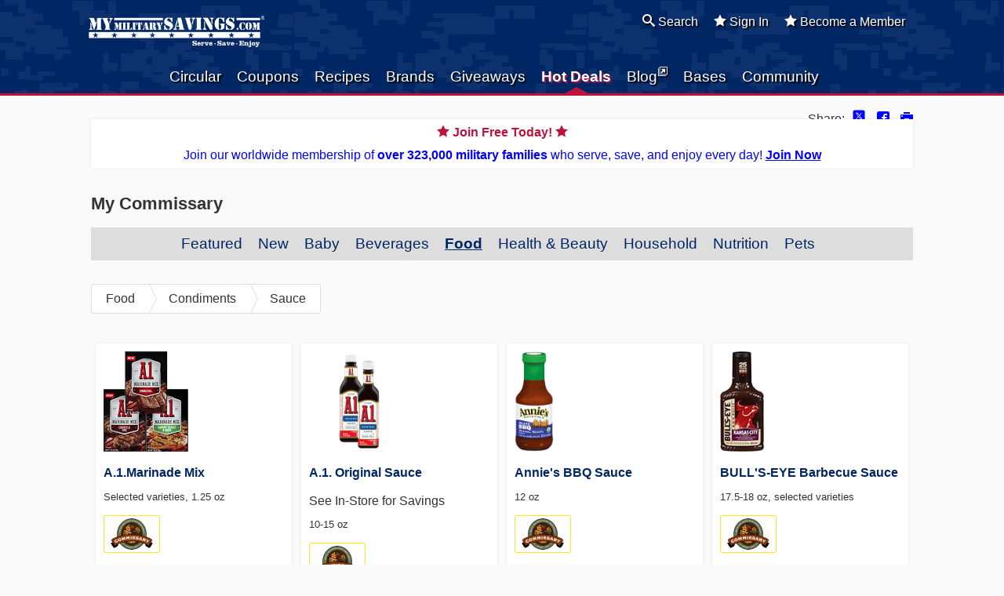

--- FILE ---
content_type: text/html; charset=utf-8
request_url: https://www.mymilitarysavings.com/my-commissary/food?filter=84-sauce
body_size: 49586
content:
<!DOCTYPE html>
<html>
  <head>
    <title>Sauce | My Commissary | My Military Savings</title>
    <meta name="viewport" content="width=device-width,initial-scale=1">
    <meta name="facebook-domain-verification" content="xw4amaiwez88zw9ihmap40w89am52b"/>
    <meta http-equiv="X-UA-Compatible" content="IE=edge">
    <meta name="apple-mobile-web-app-capable" content="yes">
    <meta name="mobile-web-app-capable" content="yes">
    <meta name="apple-itunes-app" content="app-id=1021909162">
    <meta name="p:domain_verify" content="a21dfe74e077d8ed1eba60963a91d464">
    <meta name="robots" content="noindex">
    <meta name="google-site-verification" content="EhhzXPYAgHDdu8QqhEZunzRh_VaUEri1B01vwviYj28" />
    <meta name="csrf-param" content="authenticity_token" />
<meta name="csrf-token" content="HSYcb9BEERzPmOFFxNwngdpTz7g6CWieAKf-xDp32WpRSVVp0RhR2YshwERGaY7xTOybbE3Iw1NdUwczvfi7xg" />
    

    


    <link rel="icon" href="/icon.png" type="image/png">
    <link rel="apple-touch-icon" href="/icon.png">

    <link rel="stylesheet" href="/assets/application-e0743da0.css" />
    <link rel="stylesheet" href="/assets/tailwind-35426ac0.css" />
    <script type="importmap" data-turbo-track="reload">{
  "imports": {
    "flowbite": "/assets/flowbite-f8706c59.js",
    "@rails/ujs": "/assets/rails_ujs_esm-cc5f54d9.js",
    "active_admin": "/assets/active_admin-1f4b319c.js",
    "ahoy": "https://cdn.jsdelivr.net/npm/ahoy.js@0.4.4/dist/ahoy.esm.js",
    "jquery3": "/assets/jquery3-05ede1ec.js",
    "jquery_ujs": "/assets/jquery_ujs-4a343d57.js",
    "jquery_magnific": "/assets/jquery.magnific-popup-44fb2421.js",
    "select2": "https://cdn.jsdelivr.net/npm/select2@4.1.0-rc.0/dist/js/select2.min.js",
    "carousel": "/assets/carousel-0024cd42.js",
    "chartkick": "/assets/chartkick-fbe22225.js",
    "Chart.bundle": "/assets/Chart.bundle-730782c8.js",
    "app": "/assets/app-72e4d59a.js",
    "application": "/assets/application-e0d5c6c1.js",
    "active_admin_app": "/assets/active_admin_app-89f33463.js",
    "active_admin/features/batch_actions": "/assets/active_admin/features/batch_actions-1d7f386b.js",
    "active_admin/features/dark_mode_toggle": "/assets/active_admin/features/dark_mode_toggle-184c54d4.js",
    "active_admin/features/filters": "/assets/active_admin/features/filters-6c101f9e.js",
    "active_admin/features/has_many": "/assets/active_admin/features/has_many-2ade3ece.js",
    "active_admin/features/main_menu": "/assets/active_admin/features/main_menu-f6d05848.js",
    "active_admin/features/per_page": "/assets/active_admin/features/per_page-375aaac7.js",
    "active_admin/utils/dom": "/assets/active_admin/utils/dom-fd0d5978.js"
  }
}</script>
<link rel="modulepreload" href="/assets/flowbite-f8706c59.js">
<link rel="modulepreload" href="/assets/rails_ujs_esm-cc5f54d9.js">
<link rel="modulepreload" href="/assets/active_admin-1f4b319c.js">
<link rel="modulepreload" href="https://cdn.jsdelivr.net/npm/ahoy.js@0.4.4/dist/ahoy.esm.js">
<link rel="modulepreload" href="/assets/jquery3-05ede1ec.js">
<link rel="modulepreload" href="/assets/jquery_ujs-4a343d57.js">
<link rel="modulepreload" href="/assets/jquery.magnific-popup-44fb2421.js">
<link rel="modulepreload" href="https://cdn.jsdelivr.net/npm/select2@4.1.0-rc.0/dist/js/select2.min.js">
<link rel="modulepreload" href="/assets/carousel-0024cd42.js">
<link rel="modulepreload" href="/assets/chartkick-fbe22225.js">
<link rel="modulepreload" href="/assets/Chart.bundle-730782c8.js">
<link rel="modulepreload" href="/assets/app-72e4d59a.js">
<link rel="modulepreload" href="/assets/application-e0d5c6c1.js">
<link rel="modulepreload" href="/assets/active_admin_app-89f33463.js">
<link rel="modulepreload" href="/assets/active_admin/features/batch_actions-1d7f386b.js">
<link rel="modulepreload" href="/assets/active_admin/features/dark_mode_toggle-184c54d4.js">
<link rel="modulepreload" href="/assets/active_admin/features/filters-6c101f9e.js">
<link rel="modulepreload" href="/assets/active_admin/features/has_many-2ade3ece.js">
<link rel="modulepreload" href="/assets/active_admin/features/main_menu-f6d05848.js">
<link rel="modulepreload" href="/assets/active_admin/features/per_page-375aaac7.js">
<link rel="modulepreload" href="/assets/active_admin/utils/dom-fd0d5978.js">
<script type="module">import "application"</script>

    <!-- Google Tag Manager -->
  <script>
  (function(w,d,s,l,i){w[l]=w[l]||[];w[l].push({'gtm.start':
  new Date().getTime(),event:'gtm.js'});var f=d.getElementsByTagName(s)[0],
  j=d.createElement(s),dl=l!='dataLayer'?'&l='+l:'';j.async=true;j.src=
  'https://www.googletagmanager.com/gtm.js?id='+i+dl;f.parentNode.insertBefore(j,f);
  })(window,document,'script','dataLayer','GTM-KZ5N84');
  </script>
<!-- End Google Tag Manager -->

<!--MNTN Tracking Pixel-->
<!-- INSTALL ON ALL PAGES OF SITE-->
<script type="text/javascript">
  (function(){"use strict";var e=null,b="4.0.0",
  n="36437",
  additional="term=value",
  t,r,i;try{t=top.document.referer!==""?encodeURIComponent(top.document.referrer.substring(0,2048)):""}catch(o){t=document.referrer!==null?document.referrer.toString().substring(0,2048):""}try{r=window&&window.top&&document.location&&window.top.location===document.location?document.location:window&&window.top&&window.top.location&&""!==window.top.location?window.top.location:document.location}catch(u){r=document.location}try{i=parent.location.href!==""?encodeURIComponent(parent.location.href.toString().substring(0,2048)):""}catch(a){try{i=r!==null?encodeURIComponent(r.toString().substring(0,2048)):""}catch(f){i=""}}var l,c=document.createElement("script"),h=null,p=document.getElementsByTagName("script"),d=Number(p.length)-1,v=document.getElementsByTagName("script")[d];if(typeof l==="undefined"){l=Math.floor(Math.random()*1e17)}h="dx.mountain.com/spx?"+"dxver="+b+"&shaid="+n+"&tdr="+t+"&plh="+i+"&cb="+l+additional;c.type="text/javascript";c.src=("https:"===document.location.protocol?"https://":"http://")+h;v.parentNode.insertBefore(c,v)})()
</script>

<script type="text/javascript">
  const convert = async function () {
    var x = null,
      p, q, m,
      o = "36437",
      l = "ORDER ID",
      i = "TOTAL ORDER AMOUNT",
      c = "",
      k = "",
      g = "",
      j = "",
      u = "",
      shadditional = "";

    try {
      p = top.document.referer !== "" ? encodeURIComponent(top.document.referrer.substring(0, 512)) : ""
    } catch (n) {
      p = document.referrer !== null ? document.referrer.toString().substring(0, 512) : ""
    }

    try {
      q = window && window.top && document.location && window.top.location === document.location ? document.location : window && window.top && window.top.location && "" !== window.top.location ? window.top.location : document.location
    } catch (b) {
      q = document.location
    }

    try {
      m = parent.location.href !== "" ? encodeURIComponent(parent.location.href.toString().substring(0, 512)) : ""
    } catch (z) {
      try {
        m = q !== null ? encodeURIComponent(q.toString().substring(0, 512)) : ""
      } catch (h) {
        m = ""
      }
    }

    var A,
      y = document.createElement("script"),
      w = null,
      v = document.getElementsByTagName("script"),
      t = Number(v.length) - 1,
      r = document.getElementsByTagName("script")[t];

    if (typeof A === "undefined") {
      A = Math.floor(Math.random() * 100000000000000000)
    }

    w = "dx.mountain.com/spx?conv=1&shaid=" + o + "&tdr=" + p + "&plh=" + m + "&cb=" + A + "&shoid=" + l + "&shoamt=" + i + "&shocur=" + c + "&shopid=" + k + "&shoq=" + g + "&shoup=" + j + "&shpil=" + u + shadditional;
    y.type = "text/javascript";
    y.src = ("https:" === document.location.protocol ? "https://" : "http://") + w;
    r.parentNode.insertBefore(y, r);

    await new Promise((resolve, reject) => {
      // Wait for 5 seconds. If the script doesn't do its thing for some reason,
      // no sense in waiting around forever!
      const timeout =
        setTimeout(() => {
          observer.disconnect();
          reject(new Error('timed out'));
        }, 5 * 1000);

      // Wait for a new script to be added to the DOM.
      const observer =
        new MutationObserver((mutationList, observer) => {
          for (const mutation of mutationList) {
            if (mutation.type !== "childList") continue;

            for (const node of mutation.addedNodes) {
              if (node?.tagName !== 'SCRIPT' || !node.src) continue;

              // The script should have the hostname 'px.mountain.com' and a `cb`
              // parameter equal to the `A` originally passed in.
              const url = new URL(node.src);

              if (url.hostname !== 'px.mountain.com') continue;
              if (!url.search.includes(A)) continue;

              observer.disconnect();
              clearTimeout(timeout);
              resolve();
            }
          }
        });

      observer.observe(document.body, { childList: true });
    });
  };
</script>

<script type="text/javascript">
  document.addEventListener('DOMContentLoaded', function() {
    async function sendConversionPixel() {
      let promise = Promise.resolve(convert());
      await promise;
    };

    $('.convert').click(async function (event) {
      const location = event.target.getAttribute('href');

      event.preventDefault();

      // Loading starts here.
      sendConversionPixel().catch(() => {
        console.error('failed to send conversion pixel');
      }).finally(() => {
        // Loading ends here.
        window.location = location;
      });
    });
  });
</script>

<script type="text/javascript" src="//cdn.rlets.com/capture_configs/59c/774/6d0/b1d47fdb5d36710d882ccaa.js" async></script>

    <script type="text/javascript" async src="https://play.vidyard.com/embed/v4.js"></script>
    <!-- Meta Pixel Code -->

<script>

  !function (f, b, e, v, n, t, s) {
    if (f.fbq)
      return;
    n = f.fbq = function () {
      n.callMethod
        ? n
          .callMethod
          .apply(n, arguments)
        : n
          .queue
          .push(arguments)
    };

    if (!f._fbq)
      f._fbq = n;
    n.push = n;
    n.loaded = !0;
    n.version = '2.0';

    n.queue = [];
    t = b.createElement(e);
    t.async = !0;

    t.src = v;
    s = b.getElementsByTagName(e)[0];

    s
      .parentNode
      .insertBefore(t, s)
  }(window, document, 'script', 'https://connect.facebook.net/en_US/fbevents.js');

  fbq('init', '538513157931072');

  fbq('track', 'PageView');
</script>

<!-- End Meta Pixel Code -->

  </head>

  <body>
    <!-- Google Tag Manager (noscript) -->
<noscript><iframe src="https://www.googletagmanager.com/ns.html?id=GTM-KZ5N84"
height="0" width="0" style="display:none;visibility:hidden"></iframe></noscript>
<!-- End Google Tag Manager (noscript) -->

    <!-- Meta Pixel Code -->

<noscript><img height="1" width="1" style="display:none" src="https://www.facebook.com/tr?id=538513157931072&ev=PageView&noscript=1"/></noscript>

<!-- End Meta Pixel Code -->

    <header id="top">
  <div class="wrapper">

    <h1>
      <a href="/" title="Home">
        <img alt="My Military Savings – Serve. Save. Enjoy." src="/assets/my-military-savings-serve-save-enjoy-05b129f8.png" />
      </a>
    </h1>

    <nav id="navigation">
      <ul class="menu menu__primary">
        <li class="permanent">
          <a href="/monthly-ads">Circular</a>
        </li>

        <li class="permanent">
          <a href="/coupons">Coupons</a>
        </li>

        <li class="more">
          <a href="/recipes">Recipes</a>
        </li>

        <li class="more">
          <a href="/brands">Brands</a>
        </li>

        <li class="more">
          <a href="/contests">Giveaways</a>
        </li>

        <li class="permanent">
          <a class="current" href="/hot-deals">Hot Deals</a>
        </li>

        <li class="more">
          <a href="https://blog.mymilitarysavings.com">Blog<sup class="icon-new-tab"></sup></a>
        </li>

        <li class="more">
          <a href="/bases">Bases</a>
        </li>

        <li class="more">
          <a href="/community">Community</a>
        </li>
      </ul>

      <ul class="menu menu__session more">

        <li>
          <a href="/search"><span class="icon-search"></span> Search</a>
        </li>
          <li>
            <a href="/sign-in"><span class="icon-star-full"></span> Sign In</a>
          </li>
          <li>
            <a href="/sign-up?utm_url=https%3A%2F%2Fwww.mymilitarysavings.com%2Fmy-commissary%2Ffood%3Ffilter%3D84-sauce"><span class="icon-star-full"></span> Become a Member</a>
          </li>
      </ul>
    </nav>
  </div>
</header>



    
<div class="wrapper">

  <dl class="share">
    <dt>Share:</dt>
      <dd><a href="https://x.com/intent/tweet?url=https%3A%2F%2Fwww.mymilitarysavings.com%2Fmy-commissary%2Ffood%3Ffilter%3D84-sauce&amp;text=Sauce%20%7C%20My%20Commissary%20%7C%20My%20Military%20Savings&amp;via=MyMilitarySvgs" data-track="SHARE_twitter" rel="external"><span title="X (formerly Twitter)"><svg style="display:inline;margin-top:-6px;" xmlns="http://www.w3.org/2000/svg"  viewBox="0 0 50 50" width="18" height="18" fill="currentColor"><path d="M 11 4 C 7.134 4 4 7.134 4 11 L 4 39 C 4 42.866 7.134 46 11 46 L 39 46 C 42.866 46 46 42.866 46 39 L 46 11 C 46 7.134 42.866 4 39 4 L 11 4 z M 13.085938 13 L 21.023438 13 L 26.660156 21.009766 L 33.5 13 L 36 13 L 27.789062 22.613281 L 37.914062 37 L 29.978516 37 L 23.4375 27.707031 L 15.5 37 L 13 37 L 22.308594 26.103516 L 13.085938 13 z M 16.914062 15 L 31.021484 35 L 34.085938 35 L 19.978516 15 L 16.914062 15 z"/></svg></span></a></dd>
      <dd><a href="https://facebook.com/sharer.php?u=https%3A%2F%2Fwww.mymilitarysavings.com%2Fmy-commissary%2Ffood%3Ffilter%3D84-sauce" data-track="SHARE_facebook" rel="external"><span class='icon-facebook' title='Facebook'></span></a></dd>
      <dd><a href="javascript:window.print();"><span class='icon-printer' title='Print'></span></a></dd>
  </dl>

</div>

  <section>
    <div class="benefits wrapper">
      <a class="benefits__copy" href="/sign-up?utm_url=https%3A%2F%2Fwww.mymilitarysavings.com%2Fmy-commissary%2Ffood%3Ffilter%3D84-sauce">
        <strong class="benefits__title"><span class="icon-star-full"></span> Join Free Today! <span class="icon-star-full"></span></strong>
        Join our worldwide membership of <strong>over 323,000 military families</strong> who serve, save, and enjoy every day!
        <strong class="benefits__button">Join Now</strong>
      </a>
    </div>
  </section>


<div class="wrapper" id="content">

<section>
  <h2>My Commissary</h2>
<div class="menu__subnav">
  <nav id="navigation">
    <ul class="menu">
      <li><a class="" href="/my-commissary">Featured</a></li>
      <li><a class="" href="/my-commissary/new">New</a></li>
      <li><a class="" href="/my-commissary/baby">Baby</a></li>
      <li><a class="" href="/my-commissary/beverages">Beverages</a></li>
      <li><a class="current" href="/my-commissary/food">Food</a></li>
      <li><a class="" href="/my-commissary/health-beauty">Health &amp; Beauty</a></li>
      <li><a class="" href="/my-commissary/household">Household</a></li>
      <li><a class="" href="/my-commissary/nutrition">Nutrition</a></li>
      <li><a class="" href="/my-commissary/pet-products">Pets</a></li>
    </ul>
  </nav>
</div>
</section>

<section>
  <div class="breadcrumb">
    <a class="" href="/my-commissary/food">Food</a>
    <a class="" href="/my-commissary/food?filter=8-condiments">Condiments</a>
    <a class="current" href="/my-commissary/food?filter=84-sauce">Sauce</a>
  </div>
</section>

<section>
  <div class="flex-boxes">
<div class="flex-box">
  <p class="promo__icons promo__icons--overlay">




</p>

  <span class="flex-image"><a href="/my-commissary/food/4272-a-1-marinade-mix"><img src="//d1ov6k2zb9isuq.cloudfront.net/uploads/production/brand_promotion/image/4272/medium_309f0fcd-8529-42eb-aeb4-310de53cf3e5.jpg" alt="A.1.Marinade Mix"></a></span>
  <h4 class="flex-title">A.1.Marinade Mix</h4>



    <p class="flex-description promo__size--index">Selected varieties, 1.25 oz</p>

  <div class="promo__availability_icons">
    <img alt="Available at the Commissary" class="promo__icon" src="/assets/brand_promos/icon-commissary-cfaa1106.png" />
    
    
    
    
  </div>

  <span class="flex-box-button">
    <a href="/my-commissary/food/4272-a-1-marinade-mix" class="button">
      View More
    </a>

      <a href="/shopping-list/add/4272-a-1-marinade-mix" class="button add_to_list" title="Add to shopping list" data-item-id="4272"><strong>+</strong> List</a>
      
  <a class="button" href="https://shop.commissaries.com/shop">Buy Now</a>

  </span>
</div>
<div class="flex-box">
  <p class="promo__icons promo__icons--overlay">




</p>

  <span class="flex-image"><a href="/my-commissary/food/949-a-1-original-sauce"><img src="//d1ov6k2zb9isuq.cloudfront.net/uploads/production/brand_promotion/image/949/medium_3eaad4ef-267e-4970-8efa-4421dc284773.jpg" alt="A.1. Original Sauce"></a></span>
  <h4 class="flex-title">A.1. Original Sauce</h4>

    <p class="flex-description promo__price--index">See In-Store for Savings</p>


    <p class="flex-description promo__size--index">10-15 oz</p>

  <div class="promo__availability_icons">
    <img alt="Available at the Commissary" class="promo__icon" src="/assets/brand_promos/icon-commissary-cfaa1106.png" />
    
    
    
    
  </div>

  <span class="flex-box-button">
    <a href="/my-commissary/food/949-a-1-original-sauce" class="button">
      View More
    </a>

      <a href="/shopping-list/add/949-a-1-original-sauce" class="button add_to_list" title="Add to shopping list" data-item-id="949"><strong>+</strong> List</a>
      
  <a class="button" href="https://shop.commissaries.com/shop">Buy Now</a>

  </span>
</div>
<div class="flex-box">
  <p class="promo__icons promo__icons--overlay">




</p>

  <span class="flex-image"><a href="/my-commissary/food/6446-annie-s-bbq-sauce"><img src="//d1ov6k2zb9isuq.cloudfront.net/uploads/production/brand_promotion/image/6446/medium_d9a20c68-9482-4d13-9013-e0e9d26b5551.jpg" alt="Annie&#39;s BBQ Sauce"></a></span>
  <h4 class="flex-title">Annie&#39;s BBQ Sauce</h4>



    <p class="flex-description promo__size--index">12 oz</p>

  <div class="promo__availability_icons">
    <img alt="Available at the Commissary" class="promo__icon" src="/assets/brand_promos/icon-commissary-cfaa1106.png" />
    
    
    
    
  </div>

  <span class="flex-box-button">
    <a href="/my-commissary/food/6446-annie-s-bbq-sauce" class="button">
      View More
    </a>

      <a href="/shopping-list/add/6446-annie-s-bbq-sauce" class="button add_to_list" title="Add to shopping list" data-item-id="6446"><strong>+</strong> List</a>
      
  <a class="button" href="https://shop.commissaries.com/shop">Buy Now</a>

  </span>
</div>
<div class="flex-box">
  <p class="promo__icons promo__icons--overlay">




</p>

  <span class="flex-image"><a href="/my-commissary/food/1986-bull-s-eye-barbecue-sauce"><img src="//d1ov6k2zb9isuq.cloudfront.net/uploads/production/brand_promotion/image/1986/medium_554e5f4c-07ea-4f7b-b2d2-1581da38265f.jpg" alt="BULL&#39;S-EYE Barbecue Sauce"></a></span>
  <h4 class="flex-title">BULL&#39;S-EYE Barbecue Sauce</h4>



    <p class="flex-description promo__size--index">17.5-18 oz, selected varieties</p>

  <div class="promo__availability_icons">
    <img alt="Available at the Commissary" class="promo__icon" src="/assets/brand_promos/icon-commissary-cfaa1106.png" />
    
    
    
    
  </div>

  <span class="flex-box-button">
    <a href="/my-commissary/food/1986-bull-s-eye-barbecue-sauce" class="button">
      View More
    </a>

      <a href="/shopping-list/add/1986-bull-s-eye-barbecue-sauce" class="button add_to_list" title="Add to shopping list" data-item-id="1986"><strong>+</strong> List</a>
      
  <a class="button" href="https://shop.commissaries.com/shop">Buy Now</a>

  </span>
</div>
<div class="flex-box">
  <p class="promo__icons promo__icons--overlay">




</p>

  <span class="flex-image"><a href="/my-commissary/food/952-bull-s-eye-barbecue-sauce"><img src="//d1ov6k2zb9isuq.cloudfront.net/uploads/production/brand_promotion/image/952/medium_c7b79941-f883-4fa0-9123-ac27484d9558.jpg" alt="BULL&#39;S-EYE Barbecue Sauce"></a></span>
  <h4 class="flex-title">BULL&#39;S-EYE Barbecue Sauce</h4>



    <p class="flex-description promo__size--index">Any variety, 17.8 - 18 oz</p>

  <div class="promo__availability_icons">
    <img alt="Available at the Commissary" class="promo__icon" src="/assets/brand_promos/icon-commissary-cfaa1106.png" />
    
    
    
    
  </div>

  <span class="flex-box-button">
    <a href="/my-commissary/food/952-bull-s-eye-barbecue-sauce" class="button">
      View More
    </a>

      <a href="/shopping-list/add/952-bull-s-eye-barbecue-sauce" class="button add_to_list" title="Add to shopping list" data-item-id="952"><strong>+</strong> List</a>
      
  <a class="button" href="https://shop.commissaries.com/shop">Buy Now</a>

  </span>
</div>
<div class="flex-box">
  <p class="promo__icons promo__icons--overlay">




</p>

  <span class="flex-image"><a href="/my-commissary/food/3680-classico-pizza-sauce"><img src="//d1ov6k2zb9isuq.cloudfront.net/uploads/production/brand_promotion/image/3680/medium_46e937e1-6c75-4368-83c9-bed75ef13b3f.jpg" alt="CLASSICO Pizza Sauce"></a></span>
  <h4 class="flex-title">CLASSICO Pizza Sauce</h4>



    <p class="flex-description promo__size--index">8-14 oz varieties</p>

  <div class="promo__availability_icons">
    <img alt="Available at the Commissary" class="promo__icon" src="/assets/brand_promos/icon-commissary-cfaa1106.png" />
    
    
    
    
  </div>

  <span class="flex-box-button">
    <a href="/my-commissary/food/3680-classico-pizza-sauce" class="button">
      View More
    </a>

      <a href="/shopping-list/add/3680-classico-pizza-sauce" class="button add_to_list" title="Add to shopping list" data-item-id="3680"><strong>+</strong> List</a>
      
  <a class="button" href="https://shop.commissaries.com/shop">Buy Now</a>

  </span>
</div>
<div class="flex-box">
  <p class="promo__icons promo__icons--overlay">




</p>

  <span class="flex-image"><a href="/my-commissary/food/4640-classico-white-pizza-sauce"><img src="//d1ov6k2zb9isuq.cloudfront.net/uploads/production/brand_promotion/image/4640/medium_88c846f6-6ad1-494a-bf03-82dcccfa7746.jpg" alt="Classico® White Pizza Sauce"></a></span>
  <h4 class="flex-title">Classico® White Pizza Sauce</h4>



    <p class="flex-description promo__size--index">8.1 oz.</p>

  <div class="promo__availability_icons">
    <img alt="Available at the Commissary" class="promo__icon" src="/assets/brand_promos/icon-commissary-cfaa1106.png" />
    
    
    
    
  </div>

  <span class="flex-box-button">
    <a href="/my-commissary/food/4640-classico-white-pizza-sauce" class="button">
      View More
    </a>

      <a href="/shopping-list/add/4640-classico-white-pizza-sauce" class="button add_to_list" title="Add to shopping list" data-item-id="4640"><strong>+</strong> List</a>
      
  <a class="button" href="https://shop.commissaries.com/shop">Buy Now</a>

  </span>
</div>
<div class="flex-box">
  <p class="promo__icons promo__icons--overlay">




</p>

  <span class="flex-image"><a href="/my-commissary/food/4406-contadina-pizza-sauce"><img src="//d1ov6k2zb9isuq.cloudfront.net/uploads/production/brand_promotion/image/4406/medium_9806b825-7686-4da9-ad6e-d5d47288839a.jpg" alt="Contadina Pizza Sauce"></a></span>
  <h4 class="flex-title">Contadina Pizza Sauce</h4>



    <p class="flex-description promo__size--index">15 oz.</p>

  <div class="promo__availability_icons">
    <img alt="Available at the Commissary" class="promo__icon" src="/assets/brand_promos/icon-commissary-cfaa1106.png" />
    
    
    
    
  </div>

  <span class="flex-box-button">
    <a href="/my-commissary/food/4406-contadina-pizza-sauce" class="button">
      View More
    </a>

      <a href="/shopping-list/add/4406-contadina-pizza-sauce" class="button add_to_list" title="Add to shopping list" data-item-id="4406"><strong>+</strong> List</a>
      
  <a class="button" href="https://shop.commissaries.com/shop">Buy Now</a>

  </span>
</div>
<div class="flex-box">
  <p class="promo__icons promo__icons--overlay">




</p>

  <span class="flex-image"><a href="/my-commissary/food/5895-contadina-tomato-sauce"><img src="//d1ov6k2zb9isuq.cloudfront.net/uploads/production/brand_promotion/image/5895/medium_fe269723-2c52-480e-8d19-79a12c9c003d.jpg" alt="Contadina® Tomato Sauce"></a></span>
  <h4 class="flex-title">Contadina® Tomato Sauce</h4>



    <p class="flex-description promo__size--index">8 oz</p>

  <div class="promo__availability_icons">
    <img alt="Available at the Commissary" class="promo__icon" src="/assets/brand_promos/icon-commissary-cfaa1106.png" />
    
    
    
    
  </div>

  <span class="flex-box-button">
    <a href="/my-commissary/food/5895-contadina-tomato-sauce" class="button">
      View More
    </a>

      <a href="/shopping-list/add/5895-contadina-tomato-sauce" class="button add_to_list" title="Add to shopping list" data-item-id="5895"><strong>+</strong> List</a>
      
  <a class="button" href="https://shop.commissaries.com/shop">Buy Now</a>

  </span>
</div>
<div class="flex-box">
  <p class="promo__icons promo__icons--overlay">




</p>

  <span class="flex-image"><a href="/my-commissary/food/2328-contadina-tomato-sauce"><img src="//d1ov6k2zb9isuq.cloudfront.net/uploads/production/brand_promotion/image/2328/medium_8e413040-e402-48b4-8c93-0a30d5d08b8a.jpg" alt="Contadina® Tomato Sauce "></a></span>
  <h4 class="flex-title">Contadina® Tomato Sauce </h4>



    <p class="flex-description promo__size--index">15oz 12pk</p>

  <div class="promo__availability_icons">
    <img alt="Available at the Commissary" class="promo__icon" src="/assets/brand_promos/icon-commissary-cfaa1106.png" />
    
    
    
    
  </div>

  <span class="flex-box-button">
    <a href="/my-commissary/food/2328-contadina-tomato-sauce" class="button">
      View More
    </a>

      <a href="/shopping-list/add/2328-contadina-tomato-sauce" class="button add_to_list" title="Add to shopping list" data-item-id="2328"><strong>+</strong> List</a>
      
  <a class="button" href="https://shop.commissaries.com/shop">Buy Now</a>

  </span>
</div>
<div class="flex-box">
  <p class="promo__icons promo__icons--overlay">




</p>

  <span class="flex-image"><a href="/my-commissary/food/2963-del-monte-chili-sauce"><img src="//d1ov6k2zb9isuq.cloudfront.net/uploads/production/brand_promotion/image/2963/medium_46958154-c5da-450d-ab86-40733655cf62.jpg" alt="Del Monte® Chili Sauce"></a></span>
  <h4 class="flex-title">Del Monte® Chili Sauce</h4>



    <p class="flex-description promo__size--index">12 oz</p>

  <div class="promo__availability_icons">
    <img alt="Available at the Commissary" class="promo__icon" src="/assets/brand_promos/icon-commissary-cfaa1106.png" />
    
    
    
    
  </div>

  <span class="flex-box-button">
    <a href="/my-commissary/food/2963-del-monte-chili-sauce" class="button">
      View More
    </a>

      <a href="/shopping-list/add/2963-del-monte-chili-sauce" class="button add_to_list" title="Add to shopping list" data-item-id="2963"><strong>+</strong> List</a>
      
  <a class="button" href="https://shop.commissaries.com/shop">Buy Now</a>

  </span>
</div>
<div class="flex-box">
  <p class="promo__icons promo__icons--overlay">




</p>

  <span class="flex-image"><a href="/my-commissary/food/2964-del-monte-cocktail-sauce"><img src="//d1ov6k2zb9isuq.cloudfront.net/uploads/production/brand_promotion/image/2964/medium_4531660a-d713-40f7-83fe-120c846d6481.jpg" alt="Del Monte® Cocktail Sauce"></a></span>
  <h4 class="flex-title">Del Monte® Cocktail Sauce</h4>



    <p class="flex-description promo__size--index">12 oz</p>

  <div class="promo__availability_icons">
    <img alt="Available at the Commissary" class="promo__icon" src="/assets/brand_promos/icon-commissary-cfaa1106.png" />
    
    
    
    
  </div>

  <span class="flex-box-button">
    <a href="/my-commissary/food/2964-del-monte-cocktail-sauce" class="button">
      View More
    </a>

      <a href="/shopping-list/add/2964-del-monte-cocktail-sauce" class="button add_to_list" title="Add to shopping list" data-item-id="2964"><strong>+</strong> List</a>
      
  <a class="button" href="https://shop.commissaries.com/shop">Buy Now</a>

  </span>
</div>
<div class="flex-box">
  <p class="promo__icons promo__icons--overlay">




</p>

  <span class="flex-image"><a href="/my-commissary/food/3485-del-monte-meat-flavored-pasta-sauce"><img src="//d1ov6k2zb9isuq.cloudfront.net/uploads/production/brand_promotion/image/3485/medium_56ec7161-7520-4322-acf7-9bfdff227e4f.jpg" alt="Del Monte® Meat Flavored Pasta Sauce"></a></span>
  <h4 class="flex-title">Del Monte® Meat Flavored Pasta Sauce</h4>



    <p class="flex-description promo__size--index">24 oz</p>

  <div class="promo__availability_icons">
    <img alt="Available at the Commissary" class="promo__icon" src="/assets/brand_promos/icon-commissary-cfaa1106.png" />
    
    
    
    
  </div>

  <span class="flex-box-button">
    <a href="/my-commissary/food/3485-del-monte-meat-flavored-pasta-sauce" class="button">
      View More
    </a>

      <a href="/shopping-list/add/3485-del-monte-meat-flavored-pasta-sauce" class="button add_to_list" title="Add to shopping list" data-item-id="3485"><strong>+</strong> List</a>
      
  <a class="button" href="https://shop.commissaries.com/shop">Buy Now</a>

  </span>
</div>
<div class="flex-box">
  <p class="promo__icons promo__icons--overlay">




</p>

  <span class="flex-image"><a href="/my-commissary/food/3483-del-monte-mushroom-pasta-sauce"><img src="//d1ov6k2zb9isuq.cloudfront.net/uploads/production/brand_promotion/image/3483/medium_6a82d482-c735-46b7-a02a-58c5b1745526.jpg" alt="Del Monte® Mushroom Pasta Sauce "></a></span>
  <h4 class="flex-title">Del Monte® Mushroom Pasta Sauce </h4>



    <p class="flex-description promo__size--index">24 oz</p>

  <div class="promo__availability_icons">
    <img alt="Available at the Commissary" class="promo__icon" src="/assets/brand_promos/icon-commissary-cfaa1106.png" />
    
    
    
    
  </div>

  <span class="flex-box-button">
    <a href="/my-commissary/food/3483-del-monte-mushroom-pasta-sauce" class="button">
      View More
    </a>

      <a href="/shopping-list/add/3483-del-monte-mushroom-pasta-sauce" class="button add_to_list" title="Add to shopping list" data-item-id="3483"><strong>+</strong> List</a>
      
  <a class="button" href="https://shop.commissaries.com/shop">Buy Now</a>

  </span>
</div>
<div class="flex-box">
  <p class="promo__icons promo__icons--overlay">




</p>

  <span class="flex-image"><a href="/my-commissary/food/5894-del-monte-tomato-sauce"><img src="//d1ov6k2zb9isuq.cloudfront.net/uploads/production/brand_promotion/image/5894/medium_209b42eb-08b8-45b0-ad8b-b222030c9288.jpg" alt="Del Monte® Tomato Sauce"></a></span>
  <h4 class="flex-title">Del Monte® Tomato Sauce</h4>



    <p class="flex-description promo__size--index">8 oz</p>

  <div class="promo__availability_icons">
    <img alt="Available at the Commissary" class="promo__icon" src="/assets/brand_promos/icon-commissary-cfaa1106.png" />
    
    
    
    
  </div>

  <span class="flex-box-button">
    <a href="/my-commissary/food/5894-del-monte-tomato-sauce" class="button">
      View More
    </a>

      <a href="/shopping-list/add/5894-del-monte-tomato-sauce" class="button add_to_list" title="Add to shopping list" data-item-id="5894"><strong>+</strong> List</a>
      
  <a class="button" href="https://shop.commissaries.com/shop">Buy Now</a>

  </span>
</div>
<div class="flex-box">
  <p class="promo__icons promo__icons--overlay">




</p>

  <span class="flex-image"><a href="/my-commissary/food/3484-del-monte-traditional-pasta-sauce"><img src="//d1ov6k2zb9isuq.cloudfront.net/uploads/production/brand_promotion/image/3484/medium_ee9e4ce8-eb9c-4e55-968d-0844041b6a82.jpg" alt="Del Monte® Traditional Pasta Sauce"></a></span>
  <h4 class="flex-title">Del Monte® Traditional Pasta Sauce</h4>



    <p class="flex-description promo__size--index">24 oz</p>

  <div class="promo__availability_icons">
    <img alt="Available at the Commissary" class="promo__icon" src="/assets/brand_promos/icon-commissary-cfaa1106.png" />
    
    
    
    
  </div>

  <span class="flex-box-button">
    <a href="/my-commissary/food/3484-del-monte-traditional-pasta-sauce" class="button">
      View More
    </a>

      <a href="/shopping-list/add/3484-del-monte-traditional-pasta-sauce" class="button add_to_list" title="Add to shopping list" data-item-id="3484"><strong>+</strong> List</a>
      
  <a class="button" href="https://shop.commissaries.com/shop">Buy Now</a>

  </span>
</div>
<div class="flex-box">
  <p class="promo__icons promo__icons--overlay">




</p>

  <span class="flex-image"><a href="/my-commissary/food/7333-food-network-kitchen-inspirations-sauces"><img src="//d1ov6k2zb9isuq.cloudfront.net/uploads/production/brand_promotion/image/7333/medium_fd99d99f-a0fe-453b-8d88-a094af2dc246.jpg" alt="Food Network Kitchen™ Inspirations Sauces"></a></span>
  <h4 class="flex-title">Food Network Kitchen™ Inspirations Sauces</h4>



    <p class="flex-description promo__size--index">Assorted varieties, 15 oz</p>

  <div class="promo__availability_icons">
    <img alt="Available at the Commissary" class="promo__icon" src="/assets/brand_promos/icon-commissary-cfaa1106.png" />
    
    
    
    
  </div>

  <span class="flex-box-button">
    <a href="/my-commissary/food/7333-food-network-kitchen-inspirations-sauces" class="button">
      View More
    </a>

      <a href="/shopping-list/add/7333-food-network-kitchen-inspirations-sauces" class="button add_to_list" title="Add to shopping list" data-item-id="7333"><strong>+</strong> List</a>
      
  <a class="button" href="https://shop.commissaries.com/shop">Buy Now</a>

  </span>
</div>
<div class="flex-box">
  <p class="promo__icons promo__icons--overlay">




</p>

  <span class="flex-image"><a href="/my-commissary/food/9754-guy-fieri-s-flavortown-bourbon-brown-sugar-bbq-sauce"><img src="//d1ov6k2zb9isuq.cloudfront.net/uploads/production/brand_promotion/image/9754/medium_55d3d19b-a4dc-4da4-b433-606bdbe00ac7.jpg" alt="Guy Fieri&#39;s Flavortown - Bourbon Brown Sugar BBQ Sauce"></a></span>
  <h4 class="flex-title">Guy Fieri&#39;s Flavortown - Bourbon Brown Sugar BBQ Sauce</h4>

    <p class="flex-description promo__price--index">Sticky &amp; Sweet with notes of Bourbon</p>


    <p class="flex-description promo__size--index">12 oz</p>

  <div class="promo__availability_icons">
    <img alt="Available at the Commissary" class="promo__icon" src="/assets/brand_promos/icon-commissary-cfaa1106.png" />
    
    
    
    
  </div>

  <span class="flex-box-button">
    <a href="/my-commissary/food/9754-guy-fieri-s-flavortown-bourbon-brown-sugar-bbq-sauce" class="button">
      View More
    </a>

      <a href="/shopping-list/add/9754-guy-fieri-s-flavortown-bourbon-brown-sugar-bbq-sauce" class="button add_to_list" title="Add to shopping list" data-item-id="9754"><strong>+</strong> List</a>
      
  <a class="button" href="https://shop.commissaries.com/shop/pantry/condiments_sauces/bbq_sauce/sauce_bourbon_brown_sugar/p/1564405684714696067">Buy Now</a>

  </span>
</div>
<div class="flex-box">
  <p class="promo__icons promo__icons--overlay">




</p>

  <span class="flex-image"><a href="/my-commissary/food/9752-guy-fieri-s-flavortown-famous-donkey-sauce"><img src="//d1ov6k2zb9isuq.cloudfront.net/uploads/production/brand_promotion/image/9752/medium_d6b68b35-604e-498e-ab28-3dc13d997700.jpg" alt="Guy Fieri&#39;s Flavortown - Famous Donkey Sauce"></a></span>
  <h4 class="flex-title">Guy Fieri&#39;s Flavortown - Famous Donkey Sauce</h4>

    <p class="flex-description promo__price--index">Creamy Garlic Aioli</p>


    <p class="flex-description promo__size--index">12 oz</p>

  <div class="promo__availability_icons">
    <img alt="Available at the Commissary" class="promo__icon" src="/assets/brand_promos/icon-commissary-cfaa1106.png" />
    
    
    
    
  </div>

  <span class="flex-box-button">
    <a href="/my-commissary/food/9752-guy-fieri-s-flavortown-famous-donkey-sauce" class="button">
      View More
    </a>

      <a href="/shopping-list/add/9752-guy-fieri-s-flavortown-famous-donkey-sauce" class="button add_to_list" title="Add to shopping list" data-item-id="9752"><strong>+</strong> List</a>
      
  <a class="button" href="https://shop.commissaries.com/shop/pantry/condiments_sauces/bbq_sauce/sauce_donkey/p/1564405684714626608">Buy Now</a>

  </span>
</div>
<div class="flex-box">
  <p class="promo__icons promo__icons--overlay">




</p>

  <span class="flex-image"><a href="/my-commissary/food/9753-guy-fieri-s-flavortown-kickin-chipotle-sauce"><img src="//d1ov6k2zb9isuq.cloudfront.net/uploads/production/brand_promotion/image/9753/medium_63e23e6d-b834-441a-b79f-0b23d67ee2ce.jpg" alt="Guy Fieri&#39;s Flavortown - Kickin&#39; Chipotle Sauce"></a></span>
  <h4 class="flex-title">Guy Fieri&#39;s Flavortown - Kickin&#39; Chipotle Sauce</h4>

    <p class="flex-description promo__price--index">Smokey Chipotle Aioli</p>


    <p class="flex-description promo__size--index">12 oz</p>

  <div class="promo__availability_icons">
    <img alt="Available at the Commissary" class="promo__icon" src="/assets/brand_promos/icon-commissary-cfaa1106.png" />
    
    
    
    
  </div>

  <span class="flex-box-button">
    <a href="/my-commissary/food/9753-guy-fieri-s-flavortown-kickin-chipotle-sauce" class="button">
      View More
    </a>

      <a href="/shopping-list/add/9753-guy-fieri-s-flavortown-kickin-chipotle-sauce" class="button add_to_list" title="Add to shopping list" data-item-id="9753"><strong>+</strong> List</a>
      
  <a class="button" href="https://shop.commissaries.com/shop/pantry/condiments_sauces/bbq_sauce/sauce_kickin_chipotle/p/1564405684714629040">Buy Now</a>

  </span>
</div>
<div class="flex-box">
  <p class="promo__icons promo__icons--overlay">




</p>

  <span class="flex-image"><a href="/my-commissary/food/9751-guy-fieri-s-flavortown-smokin-hickory-bbq-sauce"><img src="//d1ov6k2zb9isuq.cloudfront.net/uploads/production/brand_promotion/image/9751/medium_26d4095a-bce7-4bd1-9d75-b82d2e27cb01.jpg" alt="Guy Fieri&#39;s Flavortown - Smokin&#39; Hickory BBQ Sauce"></a></span>
  <h4 class="flex-title">Guy Fieri&#39;s Flavortown - Smokin&#39; Hickory BBQ Sauce</h4>

    <p class="flex-description promo__price--index">Smokey, Tangy &amp; Sweet BBQ</p>


    <p class="flex-description promo__size--index">12 oz</p>

  <div class="promo__availability_icons">
    <img alt="Available at the Commissary" class="promo__icon" src="/assets/brand_promos/icon-commissary-cfaa1106.png" />
    
    
    
    
  </div>

  <span class="flex-box-button">
    <a href="/my-commissary/food/9751-guy-fieri-s-flavortown-smokin-hickory-bbq-sauce" class="button">
      View More
    </a>

      <a href="/shopping-list/add/9751-guy-fieri-s-flavortown-smokin-hickory-bbq-sauce" class="button add_to_list" title="Add to shopping list" data-item-id="9751"><strong>+</strong> List</a>
      
  <a class="button" href="https://shop.commissaries.com/shop/pantry/condiments_sauces/bbq_sauce/sauce_hickory_bbq/p/1564405684714626603">Buy Now</a>

  </span>
</div>
<div class="flex-box">
  <p class="promo__icons promo__icons--overlay">




</p>

  <span class="flex-image"><a href="/my-commissary/food/9750-guy-fieri-s-flavortown-top-secret-sauce"><img src="//d1ov6k2zb9isuq.cloudfront.net/uploads/production/brand_promotion/image/9750/medium_b8a3971c-eb6b-467b-9b6f-06adf9c2c24c.jpg" alt="Guy Fieri&#39;s Flavortown - Top Secret Sauce"></a></span>
  <h4 class="flex-title">Guy Fieri&#39;s Flavortown - Top Secret Sauce</h4>

    <p class="flex-description promo__price--index">Guy&#39;s fry &amp; burger sauce</p>


    <p class="flex-description promo__size--index">12 oz</p>

  <div class="promo__availability_icons">
    <img alt="Available at the Commissary" class="promo__icon" src="/assets/brand_promos/icon-commissary-cfaa1106.png" />
    
    
    
    
  </div>

  <span class="flex-box-button">
    <a href="/my-commissary/food/9750-guy-fieri-s-flavortown-top-secret-sauce" class="button">
      View More
    </a>

      <a href="/shopping-list/add/9750-guy-fieri-s-flavortown-top-secret-sauce" class="button add_to_list" title="Add to shopping list" data-item-id="9750"><strong>+</strong> List</a>
      
  <a class="button" href="https://shop.commissaries.com/shop/pantry/condiments_sauces/bbq_sauce/sauce_secret/p/1564405684714626592">Buy Now</a>

  </span>
</div>
<div class="flex-box">
  <p class="promo__icons promo__icons--overlay">




</p>

  <span class="flex-image"><a href="/my-commissary/food/4328-heinz-57-sauce"><img src="//d1ov6k2zb9isuq.cloudfront.net/uploads/production/brand_promotion/image/4328/medium_8f2f257c-9aee-46a7-b46d-2e5c1228177d.jpg" alt="HEINZ 57® Sauce"></a></span>
  <h4 class="flex-title">HEINZ 57® Sauce</h4>



    <p class="flex-description promo__size--index">10 oz.</p>

  <div class="promo__availability_icons">
    <img alt="Available at the Commissary" class="promo__icon" src="/assets/brand_promos/icon-commissary-cfaa1106.png" />
    
    
    
    
  </div>

  <span class="flex-box-button">
    <a href="/my-commissary/food/4328-heinz-57-sauce" class="button">
      View More
    </a>

      <a href="/shopping-list/add/4328-heinz-57-sauce" class="button add_to_list" title="Add to shopping list" data-item-id="4328"><strong>+</strong> List</a>
      
  <a class="button" href="https://shop.commissaries.com/shop">Buy Now</a>

  </span>
</div>
<div class="flex-box">
  <p class="promo__icons promo__icons--overlay">




</p>

  <span class="flex-image"><a href="/my-commissary/food/4613-heinz-57-sauce"><img src="//d1ov6k2zb9isuq.cloudfront.net/uploads/production/brand_promotion/image/4613/medium_94fff3c1-fde7-4725-a7e2-dd7b8d559a88.jpg" alt="HEINZ 57® Sauce"></a></span>
  <h4 class="flex-title">HEINZ 57® Sauce</h4>



    <p class="flex-description promo__size--index">20 oz.</p>

  <div class="promo__availability_icons">
    <img alt="Available at the Commissary" class="promo__icon" src="/assets/brand_promos/icon-commissary-cfaa1106.png" />
    
    
    
    
  </div>

  <span class="flex-box-button">
    <a href="/my-commissary/food/4613-heinz-57-sauce" class="button">
      View More
    </a>

      <a href="/shopping-list/add/4613-heinz-57-sauce" class="button add_to_list" title="Add to shopping list" data-item-id="4613"><strong>+</strong> List</a>
      
  <a class="button" href="https://shop.commissaries.com/shop">Buy Now</a>

  </span>
</div>

  </div>
  
<div class="pagination">
  <ul>
    
    <li>
      <ul>
            <li class="page current">
    <a href="#">1</a>
</li>
            <li class="page">
    <a rel="next" href="/my-commissary/food?filter=84-sauce&amp;page=2">2</a>
</li>
            <li class="page">
    <a href="/my-commissary/food?filter=84-sauce&amp;page=3">3</a>
</li>
      </ul>
    </li>
    <li class="page-next">
  <a rel="next" href="/my-commissary/food?filter=84-sauce&amp;page=2">Next &rsaquo;</a>
</li>
  </ul>
</div>

</section>

</div>


    <div class="wrapper">
  <h1 class="tagline">Serve. &nbsp;Save. &nbsp;Enjoy.</h1>
</div>

<footer>
  <div class="wrapper">

    <div class="row">
      <h2><a href="/" title="Home"><img alt="My Military Savings" src="/assets/my-military-savings-96f5145c.png" /></a></h2>
      <ul class="social-media">
        <li><a href="https://www.facebook.com/MyMilitarySavings/" data-track="FOOTER_facebook" rel="external" title="Facebook"><span class="icon-facebook"></span></a></li>
        <li><a href="http://x.com/MyMilitarySvgs" data-track="FOOTER_twitter" rel="external"><span title="X (formerly Twitter)"><svg style="display:inline;margin-top:-11px;" xmlns="http://www.w3.org/2000/svg"  viewBox="0 0 50 50" width="38" height="38" fill="currentColor"><path d="M 11 4 C 7.134 4 4 7.134 4 11 L 4 39 C 4 42.866 7.134 46 11 46 L 39 46 C 42.866 46 46 42.866 46 39 L 46 11 C 46 7.134 42.866 4 39 4 L 11 4 z M 13.085938 13 L 21.023438 13 L 26.660156 21.009766 L 33.5 13 L 36 13 L 27.789062 22.613281 L 37.914062 37 L 29.978516 37 L 23.4375 27.707031 L 15.5 37 L 13 37 L 22.308594 26.103516 L 13.085938 13 z M 16.914062 15 L 31.021484 35 L 34.085938 35 L 19.978516 15 L 16.914062 15 z"/></svg></span></a></li>
        <li><a href="http://pinterest.com/mymilitarysvgs" data-track="FOOTER_pinterest" rel="external"><span class="icon-pinterest" title="Pinterest"></span></a></li>
        <li><a href="https://instagram.com/mymilitarysvgs/" data-track="FOOTER_instagram" rel="external"><span class="icon-instagram" title="Instagram"></span></a></li>
        <li><a href="https://www.youtube.com/MyMilitarySavings/" data-track="FOOTER_youtube" rel="external"><span class="icon-youtube" title="YouTube"></span></a></li>
      </ul>
    </div>

    <div class="row">
      <nav>
        <ul class="secondary">
          <li><a href="/">Home</a></li>
          <!-- <li><a href="#">Sitemap</a></li> -->
          <li><a href="/about-us">About Us</a></li>
          <li><a href="/advertisers">Advertise</a></li>
          <li><a href="/my-exchange">My Exchange</a></li>
          <li><a href="/coupons">Coupons</a></li>
          <li><a href="/my-commissary">My Commissary</a></li>
          <li><a href="/contests">Contests</a></li>
          <li><a href="/community/membership-benefits">Community</a></li>
          <li><a href="/recipes">Recipes</a></li>
          <li><a href="/hot-deals">Hot Deals</a></li>
          <li><a href="/monthly-ads">Monthly Ads</a></li>
          <li><a href="/travel">Travel &amp; Lifestyle</a></li>
          <li><a href="/brands">Brands</a></li>
          <li><a href="/shopping-list">Shopping List</a></li>
          <li class="seo_page"><a href="/commissary-exchange-base-locations">Commissary and Exchange Base Locations</a></li>
          <li class="seo_page"><a href="/commissary-coupons-pages">Commissary Coupons | Pages</a></li>
          <li class="seo_page"><a href="/exchange-coupons-pages">Exchange Coupons | Pages</a></li>
          <li class="seo_page"><a href="/military-discounts-pages">Military Discounts | Pages</a></li>
          <li class="seo_page"><a href="/military-vacation-deals-pages">Military Vacation Deals | Pages</a></li>
          <li class="seo_page"><a href="/my-home-base-pages">My Home Base | Pages</a></li>
          <li class="seo_page"><a href="/articles">Articles</a></li>
        </ul>
      </nav>

      <div class="apps hide-from-ios">
        <a href="https://geo.itunes.apple.com/us/app/my-military-savings/id1021909162?mt=8"
          style="display:inline-block;overflow:hidden;background:url(https://linkmaker.itunes.apple.com/images/badges/en-us/badge_appstore-lrg.svg) no-repeat;width:165px;height:40px;">
        </a>
      </div>
    </div>

    <div class="row">
      <p class="address">
        &copy; 2026
        <a href="mailto:info@mymilitarysavings.com">info@mymilitarysavings.com</a>
      </p>

      <div class="credit">
        <nav>
          <ul class="tertiary">
            <li><a href="/about-us/contact-us">Contact Us</a></li>
            <li><a href="/about-us/privacy">Privacy</a></li>
            <li><a href="/about-us/help">Help</a></li>
          </ul>
        </nav>
        <p class="bbig">Produced by <a href="http://bbigcommunications.com/" data-track="FOOTER_bbig" rel="external">bBIG Communications</a></p>
      </div>
    </div>

<div class="survey wrapper" id="survey">
  <p><strong>Quick Question:</strong> What Best Describes your Military Connection?</p>
  <a class="survey__refuse" title="Hide Survey"><span class="icon-cancel-circle"></span></a>
  <a class="survey__hide" title="Hide Survey"><span class="icon-cancel-circle"></span></a>

  <form class="edit_survey_question" id="survey_form" action="/community/surveys-redirect" accept-charset="UTF-8" method="post"><input type="hidden" name="authenticity_token" value="4dPd50gCwEciOC_fyiywDDAaHLdsw6oAmH2eA4_L9xYQsCIU93ih3uDzIDLD1JK1kb8z_yjXOmPxNXYTqysjpw" autocomplete="off" />
      <label class="survey__option">
        <input type="radio" name="option" value="1255">Military Family Member (parent, child, sibling, etc.)
        <span class="survey__reveal"> (2%)</span>
      </label>
      <label class="survey__option">
        <input type="radio" name="option" value="1254">Military Spouse
        <span class="survey__reveal"> (33%)</span>
      </label>
      <label class="survey__option">
        <input type="radio" name="option" value="1253">Veteran
        <span class="survey__reveal"> (54%)</span>
      </label>
      <label class="survey__option">
        <input type="radio" name="option" value="1252">Active Duty
        <span class="survey__reveal"> (11%)</span>
      </label>

    <input type="hidden" name="question" value="665">
</form>
  <p class="survey__reveal"><a href="/community/surveys">More Surveys</a></p>

  <script>
    document.addEventListener('DOMContentLoaded', function() {
      var response = false;
      $(function(){ $('#survey').delay(2000).fadeIn(); });

      $('#survey input[type=radio]').change(function() {
        $('#survey form').submit();
        $('#survey input').prop("disabled", true);
        $('#survey .survey__reveal').fadeIn();
        $('#survey .survey__refuse').hide();
        $('#survey .survey__hide').show();
      });

      $('#survey .survey__refuse').on('click', function(){
        $('#survey').fadeOut();
      });

      $('#survey .survey__hide').on('click', function(){
        $('#survey').fadeOut();
      });
    });
  </script>
</div>


  </div>
</footer>

  </body>
</html>


--- FILE ---
content_type: text/javascript
request_url: https://www.mymilitarysavings.com/assets/active_admin/features/batch_actions-1d7f386b.js
body_size: 2324
content:
import Rails from '@rails/ujs';

const submitForm = function() {
  let form = document.getElementById("collection_selection")
  if (form) {
    form.submit()
  }
}

const batchActionClick = function(event) {
  event.preventDefault()
  let batchAction = document.getElementById("batch_action")
  if (batchAction) {
    batchAction.value = this.dataset.action
  }

  if (!event.target.dataset.confirm && !event.target.dataset.modalTarget) { submitForm() }
}

const batchActionConfirmComplete = function(event) {
  event.preventDefault()
  if (event.detail[0] === true) {
    let batchAction = document.getElementById("batch_action")
    if (batchAction) {
      batchAction.value = this.dataset.action
    }
    submitForm()
  }
}

const batchActionFormSubmit = function(event) {
  event.preventDefault();
  let json = JSON.stringify(Object.fromEntries(new FormData(this).entries()));
  let inputsField = document.getElementById('batch_action_inputs')
  let form = document.getElementById("collection_selection")
  if (json && inputsField && form) {
    inputsField.value = json
    form.submit()
  }
}

Rails.delegate(document, "[data-batch-action-item]", "confirm:complete", batchActionConfirmComplete)
Rails.delegate(document, "[data-batch-action-item]", "click", batchActionClick)
Rails.delegate(document, "form[data-batch-action-form]", "submit", batchActionFormSubmit)

const disableDropdown = function(condition) {
  const button = document.querySelector(".batch-actions-dropdown-toggle")
  if (button) {
    button.disabled = condition
  }
}

const toggleAllChange = function(event) {
  const checkboxes = document.querySelectorAll(".batch-actions-resource-selection")
  for (const checkbox of checkboxes) {
    checkbox.checked = this.checked
  }

  const rows = document.querySelectorAll(".paginated-collection tbody tr")
  for (const row of rows) {
    row.classList.toggle("selected", this.checked);
  }

  disableDropdown(!this.checked)
}

Rails.delegate(document, ".batch-actions-toggle-all", "change", toggleAllChange)

const toggleCheckboxChange = function(event) {
  const numChecked = document.querySelectorAll(".batch-actions-resource-selection:checked").length;
  const allChecked = numChecked === document.querySelectorAll(".batch-actions-resource-selection").length;
  const someChecked = (numChecked > 0) && (numChecked < document.querySelectorAll(".batch-actions-resource-selection").length);

  const toggleAll = document.querySelector(".batch-actions-toggle-all")
  if (toggleAll) {
    toggleAll.checked = allChecked
    toggleAll.indeterminate = someChecked
  }

  disableDropdown(numChecked === 0)
}

Rails.delegate(document, ".batch-actions-resource-selection", "change", toggleCheckboxChange)

const tableRowClick = function(event) {
  const type = event.target.type;
  if (typeof type === "undefined" || (type !== "checkbox" && type !== "button" && type !== "")) {
    const checkbox = event.target.closest("tr").querySelector("input[type=checkbox]")
    if (checkbox) {
      checkbox.click()
    }
  }
}

Rails.delegate(document, ".paginated-collection tbody td", "click", tableRowClick)
